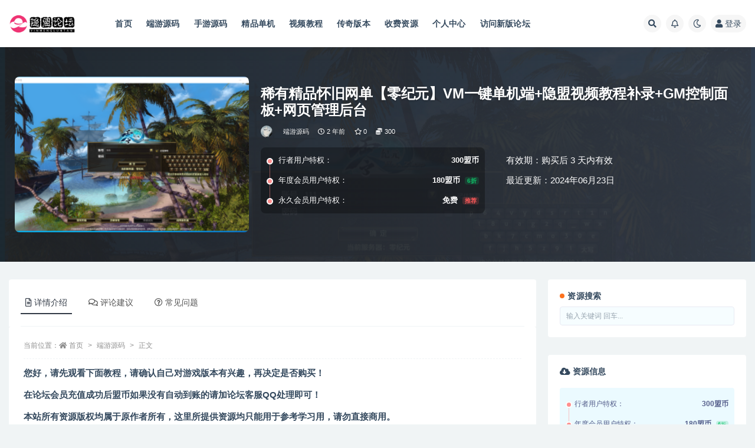

--- FILE ---
content_type: text/html; charset=UTF-8
request_url: http://www.19ur.com/4346/.html/
body_size: 16276
content:
<!doctype html>
<html lang="zh-Hans">
<head>
	<meta http-equiv="Content-Type" content="text/html; charset=UTF-8">
	<meta name="viewport" content="width=device-width, initial-scale=1, minimum-scale=1, maximum-scale=1">
	<link rel="profile" href="https://gmpg.org/xfn/11">
	<title>稀有精品怀旧网单【零纪元】VM一键单机端+隐盟视频教程补录+GM控制面板+网页管理后台_隐盟论坛</title>
<meta name='robots' content='max-image-preview:large' />
<meta name="keywords" content="gm,vm,一键,控制面板,视频教程,端游源码,">
<meta name="description" content="您好，请先观看下面教程，请确认自己对游戏版本有兴趣，再决定是否购买！ 在论坛会员充值成功后盟币如果没有自动到账的请加论坛客服QQ处理即可！ 本站所有资源版权均属于原作者所有，这里所提供资源均只能用于参考学习用，请勿直接商用。 若由于商用引起">
<meta property="og:title" content="稀有精品怀旧网单【零纪元】VM一键单机端+隐盟视频教程补录+GM控制面板+网页管理后台">
<meta property="og:description" content="您好，请先观看下面教程，请确认自己对游戏版本有兴趣，再决定是否购买！ 在论坛会员充值成功后盟币如果没有自动到账的请加论坛客服QQ处理即可！ 本站所有资源版权均属于原作者所有，这里所提供资源均只能用于参考学习用，请勿直接商用。 若由于商用引起">
<meta property="og:type" content="article">
<meta property="og:url" content="http://www.19ur.com/4346/.html/">
<meta property="og:site_name" content="隐盟论坛">
<meta property="og:image" content="http://www.19ur.com/wp-content/uploads/2022/06/0-12.png">
<link href="/wp-content/uploads/2022/02/1645359150-8b6133c8f7681c5.ico" rel="icon">
<style id='wp-img-auto-sizes-contain-inline-css'>
img:is([sizes=auto i],[sizes^="auto," i]){contain-intrinsic-size:3000px 1500px}
/*# sourceURL=wp-img-auto-sizes-contain-inline-css */
</style>
<style id='classic-theme-styles-inline-css'>
/*! This file is auto-generated */
.wp-block-button__link{color:#fff;background-color:#32373c;border-radius:9999px;box-shadow:none;text-decoration:none;padding:calc(.667em + 2px) calc(1.333em + 2px);font-size:1.125em}.wp-block-file__button{background:#32373c;color:#fff;text-decoration:none}
/*# sourceURL=/wp-includes/css/classic-themes.min.css */
</style>
<link rel='stylesheet' id='bootstrap-css' href='http://www.19ur.com/wp-content/themes/ripro-v2/assets/bootstrap/css/bootstrap.min.css?ver=4.6.0' media='all' />
<link rel='stylesheet' id='csf-fa5-css' href='https://cdn.bootcdn.net/ajax/libs/font-awesome/5.15.1/css/all.min.css?ver=5.14.0' media='all' />
<link rel='stylesheet' id='csf-fa5-v4-shims-css' href='https://cdn.bootcdn.net/ajax/libs/font-awesome/5.15.1/css/v4-shims.min.css?ver=5.14.0' media='all' />
<link rel='stylesheet' id='plugins-css' href='http://www.19ur.com/wp-content/themes/ripro-v2/assets/css/plugins.css?ver=1.0.0' media='all' />
<link rel='stylesheet' id='app-css' href='http://www.19ur.com/wp-content/themes/ripro-v2/assets/css/app.css?ver=3.9.0' media='all' />
<link rel='stylesheet' id='dark-css' href='http://www.19ur.com/wp-content/themes/ripro-v2/assets/css/dark.css?ver=3.9.0' media='all' />
<script src="http://www.19ur.com/wp-content/themes/ripro-v2/assets/js/jquery.min.js?ver=3.5.1" id="jquery-js"></script>
<link rel="canonical" href="http://www.19ur.com/4346/.html/" />
<link rel='shortlink' href='http://www.19ur.com/?p=4346' />
<style id='global-styles-inline-css'>
:root{--wp--preset--aspect-ratio--square: 1;--wp--preset--aspect-ratio--4-3: 4/3;--wp--preset--aspect-ratio--3-4: 3/4;--wp--preset--aspect-ratio--3-2: 3/2;--wp--preset--aspect-ratio--2-3: 2/3;--wp--preset--aspect-ratio--16-9: 16/9;--wp--preset--aspect-ratio--9-16: 9/16;--wp--preset--color--black: #000000;--wp--preset--color--cyan-bluish-gray: #abb8c3;--wp--preset--color--white: #ffffff;--wp--preset--color--pale-pink: #f78da7;--wp--preset--color--vivid-red: #cf2e2e;--wp--preset--color--luminous-vivid-orange: #ff6900;--wp--preset--color--luminous-vivid-amber: #fcb900;--wp--preset--color--light-green-cyan: #7bdcb5;--wp--preset--color--vivid-green-cyan: #00d084;--wp--preset--color--pale-cyan-blue: #8ed1fc;--wp--preset--color--vivid-cyan-blue: #0693e3;--wp--preset--color--vivid-purple: #9b51e0;--wp--preset--gradient--vivid-cyan-blue-to-vivid-purple: linear-gradient(135deg,rgb(6,147,227) 0%,rgb(155,81,224) 100%);--wp--preset--gradient--light-green-cyan-to-vivid-green-cyan: linear-gradient(135deg,rgb(122,220,180) 0%,rgb(0,208,130) 100%);--wp--preset--gradient--luminous-vivid-amber-to-luminous-vivid-orange: linear-gradient(135deg,rgb(252,185,0) 0%,rgb(255,105,0) 100%);--wp--preset--gradient--luminous-vivid-orange-to-vivid-red: linear-gradient(135deg,rgb(255,105,0) 0%,rgb(207,46,46) 100%);--wp--preset--gradient--very-light-gray-to-cyan-bluish-gray: linear-gradient(135deg,rgb(238,238,238) 0%,rgb(169,184,195) 100%);--wp--preset--gradient--cool-to-warm-spectrum: linear-gradient(135deg,rgb(74,234,220) 0%,rgb(151,120,209) 20%,rgb(207,42,186) 40%,rgb(238,44,130) 60%,rgb(251,105,98) 80%,rgb(254,248,76) 100%);--wp--preset--gradient--blush-light-purple: linear-gradient(135deg,rgb(255,206,236) 0%,rgb(152,150,240) 100%);--wp--preset--gradient--blush-bordeaux: linear-gradient(135deg,rgb(254,205,165) 0%,rgb(254,45,45) 50%,rgb(107,0,62) 100%);--wp--preset--gradient--luminous-dusk: linear-gradient(135deg,rgb(255,203,112) 0%,rgb(199,81,192) 50%,rgb(65,88,208) 100%);--wp--preset--gradient--pale-ocean: linear-gradient(135deg,rgb(255,245,203) 0%,rgb(182,227,212) 50%,rgb(51,167,181) 100%);--wp--preset--gradient--electric-grass: linear-gradient(135deg,rgb(202,248,128) 0%,rgb(113,206,126) 100%);--wp--preset--gradient--midnight: linear-gradient(135deg,rgb(2,3,129) 0%,rgb(40,116,252) 100%);--wp--preset--font-size--small: 13px;--wp--preset--font-size--medium: 20px;--wp--preset--font-size--large: 36px;--wp--preset--font-size--x-large: 42px;--wp--preset--spacing--20: 0.44rem;--wp--preset--spacing--30: 0.67rem;--wp--preset--spacing--40: 1rem;--wp--preset--spacing--50: 1.5rem;--wp--preset--spacing--60: 2.25rem;--wp--preset--spacing--70: 3.38rem;--wp--preset--spacing--80: 5.06rem;--wp--preset--shadow--natural: 6px 6px 9px rgba(0, 0, 0, 0.2);--wp--preset--shadow--deep: 12px 12px 50px rgba(0, 0, 0, 0.4);--wp--preset--shadow--sharp: 6px 6px 0px rgba(0, 0, 0, 0.2);--wp--preset--shadow--outlined: 6px 6px 0px -3px rgb(255, 255, 255), 6px 6px rgb(0, 0, 0);--wp--preset--shadow--crisp: 6px 6px 0px rgb(0, 0, 0);}:where(.is-layout-flex){gap: 0.5em;}:where(.is-layout-grid){gap: 0.5em;}body .is-layout-flex{display: flex;}.is-layout-flex{flex-wrap: wrap;align-items: center;}.is-layout-flex > :is(*, div){margin: 0;}body .is-layout-grid{display: grid;}.is-layout-grid > :is(*, div){margin: 0;}:where(.wp-block-columns.is-layout-flex){gap: 2em;}:where(.wp-block-columns.is-layout-grid){gap: 2em;}:where(.wp-block-post-template.is-layout-flex){gap: 1.25em;}:where(.wp-block-post-template.is-layout-grid){gap: 1.25em;}.has-black-color{color: var(--wp--preset--color--black) !important;}.has-cyan-bluish-gray-color{color: var(--wp--preset--color--cyan-bluish-gray) !important;}.has-white-color{color: var(--wp--preset--color--white) !important;}.has-pale-pink-color{color: var(--wp--preset--color--pale-pink) !important;}.has-vivid-red-color{color: var(--wp--preset--color--vivid-red) !important;}.has-luminous-vivid-orange-color{color: var(--wp--preset--color--luminous-vivid-orange) !important;}.has-luminous-vivid-amber-color{color: var(--wp--preset--color--luminous-vivid-amber) !important;}.has-light-green-cyan-color{color: var(--wp--preset--color--light-green-cyan) !important;}.has-vivid-green-cyan-color{color: var(--wp--preset--color--vivid-green-cyan) !important;}.has-pale-cyan-blue-color{color: var(--wp--preset--color--pale-cyan-blue) !important;}.has-vivid-cyan-blue-color{color: var(--wp--preset--color--vivid-cyan-blue) !important;}.has-vivid-purple-color{color: var(--wp--preset--color--vivid-purple) !important;}.has-black-background-color{background-color: var(--wp--preset--color--black) !important;}.has-cyan-bluish-gray-background-color{background-color: var(--wp--preset--color--cyan-bluish-gray) !important;}.has-white-background-color{background-color: var(--wp--preset--color--white) !important;}.has-pale-pink-background-color{background-color: var(--wp--preset--color--pale-pink) !important;}.has-vivid-red-background-color{background-color: var(--wp--preset--color--vivid-red) !important;}.has-luminous-vivid-orange-background-color{background-color: var(--wp--preset--color--luminous-vivid-orange) !important;}.has-luminous-vivid-amber-background-color{background-color: var(--wp--preset--color--luminous-vivid-amber) !important;}.has-light-green-cyan-background-color{background-color: var(--wp--preset--color--light-green-cyan) !important;}.has-vivid-green-cyan-background-color{background-color: var(--wp--preset--color--vivid-green-cyan) !important;}.has-pale-cyan-blue-background-color{background-color: var(--wp--preset--color--pale-cyan-blue) !important;}.has-vivid-cyan-blue-background-color{background-color: var(--wp--preset--color--vivid-cyan-blue) !important;}.has-vivid-purple-background-color{background-color: var(--wp--preset--color--vivid-purple) !important;}.has-black-border-color{border-color: var(--wp--preset--color--black) !important;}.has-cyan-bluish-gray-border-color{border-color: var(--wp--preset--color--cyan-bluish-gray) !important;}.has-white-border-color{border-color: var(--wp--preset--color--white) !important;}.has-pale-pink-border-color{border-color: var(--wp--preset--color--pale-pink) !important;}.has-vivid-red-border-color{border-color: var(--wp--preset--color--vivid-red) !important;}.has-luminous-vivid-orange-border-color{border-color: var(--wp--preset--color--luminous-vivid-orange) !important;}.has-luminous-vivid-amber-border-color{border-color: var(--wp--preset--color--luminous-vivid-amber) !important;}.has-light-green-cyan-border-color{border-color: var(--wp--preset--color--light-green-cyan) !important;}.has-vivid-green-cyan-border-color{border-color: var(--wp--preset--color--vivid-green-cyan) !important;}.has-pale-cyan-blue-border-color{border-color: var(--wp--preset--color--pale-cyan-blue) !important;}.has-vivid-cyan-blue-border-color{border-color: var(--wp--preset--color--vivid-cyan-blue) !important;}.has-vivid-purple-border-color{border-color: var(--wp--preset--color--vivid-purple) !important;}.has-vivid-cyan-blue-to-vivid-purple-gradient-background{background: var(--wp--preset--gradient--vivid-cyan-blue-to-vivid-purple) !important;}.has-light-green-cyan-to-vivid-green-cyan-gradient-background{background: var(--wp--preset--gradient--light-green-cyan-to-vivid-green-cyan) !important;}.has-luminous-vivid-amber-to-luminous-vivid-orange-gradient-background{background: var(--wp--preset--gradient--luminous-vivid-amber-to-luminous-vivid-orange) !important;}.has-luminous-vivid-orange-to-vivid-red-gradient-background{background: var(--wp--preset--gradient--luminous-vivid-orange-to-vivid-red) !important;}.has-very-light-gray-to-cyan-bluish-gray-gradient-background{background: var(--wp--preset--gradient--very-light-gray-to-cyan-bluish-gray) !important;}.has-cool-to-warm-spectrum-gradient-background{background: var(--wp--preset--gradient--cool-to-warm-spectrum) !important;}.has-blush-light-purple-gradient-background{background: var(--wp--preset--gradient--blush-light-purple) !important;}.has-blush-bordeaux-gradient-background{background: var(--wp--preset--gradient--blush-bordeaux) !important;}.has-luminous-dusk-gradient-background{background: var(--wp--preset--gradient--luminous-dusk) !important;}.has-pale-ocean-gradient-background{background: var(--wp--preset--gradient--pale-ocean) !important;}.has-electric-grass-gradient-background{background: var(--wp--preset--gradient--electric-grass) !important;}.has-midnight-gradient-background{background: var(--wp--preset--gradient--midnight) !important;}.has-small-font-size{font-size: var(--wp--preset--font-size--small) !important;}.has-medium-font-size{font-size: var(--wp--preset--font-size--medium) !important;}.has-large-font-size{font-size: var(--wp--preset--font-size--large) !important;}.has-x-large-font-size{font-size: var(--wp--preset--font-size--x-large) !important;}
/*# sourceURL=global-styles-inline-css */
</style>
</head>
<body class="wp-singular post-template-default single single-post postid-4346 single-format-standard wp-theme-ripro-v2 wide-screen navbar-sticky with-hero hero-wide hero-shop pagination-numeric no-off-canvas sidebar-right">
<div id="app" class="site">
	
<header class="site-header">
    <div class="container">
	    <div class="navbar">
			  <div class="logo-wrapper">
          <a href="http://www.19ur.com/">
        <img class="logo regular" src="http://www.19ur.com/wp-content/uploads/2022/05/1624942011-438d35d40d65a69.png" alt="隐盟论坛">
      </a>
    
  </div> 			
			<div class="sep"></div>
			
			<nav class="main-menu d-none d-lg-block">
			<ul id="menu-menu-1" class="nav-list u-plain-list"><li class="menu-item menu-item-type-custom menu-item-object-custom menu-item-home"><a href="http://www.19ur.com/">首页</a></li>
<li class="menu-item menu-item-type-taxonomy menu-item-object-category current-post-ancestor current-menu-parent current-post-parent"><a href="http://www.19ur.com/wangzhan/">端游源码</a></li>
<li class="menu-item menu-item-type-taxonomy menu-item-object-category"><a href="http://www.19ur.com/redian/">手游源码</a></li>
<li class="menu-item menu-item-type-taxonomy menu-item-object-category"><a href="http://www.19ur.com/xiaocxym/">精品单机</a></li>
<li class="menu-item menu-item-type-taxonomy menu-item-object-category"><a href="http://www.19ur.com/xiaocxjc/">视频教程</a></li>
<li class="menu-item menu-item-type-taxonomy menu-item-object-category"><a href="http://www.19ur.com/xiaoni/">传奇版本</a></li>
<li class="menu-item menu-item-type-taxonomy menu-item-object-category"><a href="http://www.19ur.com/shiyongju/">收费资源</a></li>
<li class="menu-item menu-item-type-post_type menu-item-object-page"><a href="http://www.19ur.com/user/">个人中心</a></li>
<li class="menu-item menu-item-type-custom menu-item-object-custom"><a href="http://ymlt.vip/">访问新版论坛</a></li>
</ul>			</nav>
			
			<div class="actions">
				
								<span class="btn btn-sm search-open navbar-button ml-2" rel="nofollow noopener noreferrer" data-action="omnisearch-open" data-target="#omnisearch" title="搜索"><i class="fas fa-search"></i></span>
				
								<span class="btn btn-sm toggle-notify navbar-button ml-2" rel="nofollow noopener noreferrer" title="公告"><i class="fa fa-bell-o"></i></span>
				
						        <span class="btn btn-sm toggle-dark navbar-button ml-2" rel="nofollow noopener noreferrer" title="夜间模式"><i class="fa fa-moon-o"></i></span>
                                
				<!-- user navbar dropdown  -->
		        				<a class="login-btn navbar-button ml-2" rel="nofollow noopener noreferrer" href="#"><i class="fa fa-user mr-1"></i>登录</a>
								<!-- user navbar dropdown -->

                
		        <div class="burger"></div>

		        
		    </div>
		    
	    </div>
    </div>
</header>

<div class="header-gap"></div>


<div class="hero lazyload visible" data-bg="http://www.19ur.com/wp-content/uploads/2022/06/0-12.png">



<div class="hero-shop-warp">
    <div class="container-lg">
        <div class="row">
            <div class="col-lg-4 img-box">
                <img class="lazyload" data-src="http://www.19ur.com/wp-content/uploads/2022/06/0-12-300x200.png" src="[data-uri]" alt="稀有精品怀旧网单【零纪元】VM一键单机端+隐盟视频教程补录+GM控制面板+网页管理后台" />
                <noscript><img src="http://www.19ur.com/wp-content/uploads/2022/06/0-12-300x200.png" alt="稀有精品怀旧网单【零纪元】VM一键单机端+隐盟视频教程补录+GM控制面板+网页管理后台" /></noscript>
            </div>
            <div class="col-lg-8 info-box">
                <header class="entry-header">
<h1 class="entry-title">稀有精品怀旧网单【零纪元】VM一键单机端+隐盟视频教程补录+GM控制面板+网页管理后台</h1>          <div class="entry-meta">
            
                          <span class="meta-author">
                <a href="http://www.19ur.com/author/盟主/" title="盟主"><img alt='' data-src='//www.19ur.com/wp-content/uploads/1234/01/avatar-1.png' class='lazyload avatar avatar-96 photo' height='96' width='96' />                </a>
              </span>
                          <span class="meta-category">
                <a href="http://www.19ur.com/wangzhan/" rel="category">端游源码</a>
              </span>
                          <span class="meta-date">
                  <time datetime="2024-06-23T15:59:19+08:00">
                    <i class="fa fa-clock-o"></i>
                    2 年前                  </time>
              </span>
                            <span class="meta-favnum"><i class="far fa-star"></i> 0</span>
            <span class="meta-shhop-icon"><i class="fas fa-coins"></i> 300</span>                <span class="meta-edit"></span>
            

          </div>
        </header>

                <div class="row">
                    <div class="col-lg-6 col-12">
                        <ul class="pricing-options"><li><span>行者用户特权：</span><b>300盟币</b></li><li><span>年度会员用户特权：</span><b>180盟币<small class="badge badge-success-lighten ml-2">6折</small></b></li><li><span>永久会员用户特权：</span><b>免费<small class="badge badge-danger-lighten ml-2">推荐</small></b></li></ul>                    </div>
                    <div class="col-lg-6 col-12">
                        <ul class="down-info"><li><p class="data-label">有效期：购买后 3 天内有效</p></li><li><p class="data-label">最近更新：2024年06月23日</p></li></ul>                    </div>
    
                </div>
                
                
            </div>
        </div>
    </div>
</div>
</div>	<main id="main" role="main" class="site-content">
<div class="container">
	<div class="row">
		<div class="content-column col-lg-9">
			<div class="content-area">
				


<div class="single-download-nav">
  <ul class="nav nav-pills" id="pills-tab" role="tablist">

    <li class="nav-item" role="presentation">
      <a class="nav-link active" id="pills-details-tab" data-toggle="pill" href="#pills-details" role="tab" aria-controls="pills-details" aria-selected="true"><i class="far fa-file-alt mr-1"></i>详情介绍</a>
    </li>

        <li class="nav-item" role="presentation">
      <a class="nav-link" id="pills-comments-tab" data-toggle="pill" href="#pills-comments" role="tab" aria-controls="pills-comments" aria-selected="false"><i class="fa fa-comments-o mr-1"></i>评论建议</a>
    </li>
    
        <li class="nav-item" role="presentation">
      <a class="nav-link" id="pills-faq-tab" data-toggle="pill" href="#pills-faq" role="tab" aria-controls="pills-faq" aria-selected="false"><i class="far fa-question-circle mr-1"></i>常见问题</a>
    </li>
        
  </ul>
</div>

<div class="tab-content" id="pills-tabContent">

  <div class="tab-pane fade show active" id="pills-details" role="tabpanel" aria-labelledby="pills-details-tab">
    <article id="post-4346" class="article-content post-4346 post type-post status-publish format-standard has-post-thumbnail hentry category-wangzhan tag-gm tag-vm tag-244 tag-1258 tag-630">
      <div class="container">
                <div class="article-crumb"><ol class="breadcrumb">当前位置：<li class="home"><i class="fa fa-home"></i> <a href="http://www.19ur.com">首页</a></li><li><a href="http://www.19ur.com/wangzhan/">端游源码</a></li><li class="active">正文</li></ol></div>
        
        
        <div class="pt-0 d-none d-block d-xl-none d-lg-none"><aside id="header-widget-shop-down" class="widget-area"><p></p></aside></div>      
        <div class="entry-wrapper">
                    <div class="entry-content u-text-format u-clearfix">
            <p><strong>您好，请先观看下面教程，请确认自己对游戏版本有兴趣，再决定是否购买！</strong></p>
<p><strong>在论坛会员充值成功后盟币如果没有自动到账的请加论坛客服QQ处理即可！</strong></p>
<p><strong>本站所有资源版权均属于原作者所有，这里所提供资源均只能用于参考学习用，请勿直接商用。</strong></p>
<p><strong>若由于商用引起版权纠纷，一切责任均由使用者承担。更多说明请参考 VIP介绍。</strong></p>
<p><span style="color: #ff0000;">B站视频教程地址：<a href="https://www.bilibili.com/video/BV1Rg41197Do/" target="_blank" rel="noopener">https://www.bilibili.com/video/BV1Rg41197Do/</a></span></p>
<p><span style="color: #ff0000;">西瓜视频教程地址：<a href="https://www.ixigua.com/7106549392781345287?utm_source=xiguastudio" target="_blank" rel="noopener">https://www.ixigua.com/7106549392781345287?utm_source=xiguastudio</a></span></p>
<p><img fetchpriority="high" decoding="async" class="alignnone size-full wp-image-4347" src="http://ymlt.vip/wp-content/uploads/2022/06/0-12.png" alt="" width="1296" height="759" srcset="http://www.19ur.com/wp-content/uploads/2022/06/0-12.png 1296w, http://www.19ur.com/wp-content/uploads/2022/06/0-12-768x450.png 768w" sizes="(max-width: 1296px) 100vw, 1296px" /> <img decoding="async" class="alignnone size-medium wp-image-4348" src="http://ymlt.vip/wp-content/uploads/2022/06/1-21.png" alt="" width="1296" height="759" srcset="http://www.19ur.com/wp-content/uploads/2022/06/1-21.png 1296w, http://www.19ur.com/wp-content/uploads/2022/06/1-21-768x450.png 768w" sizes="(max-width: 1296px) 100vw, 1296px" /> <img decoding="async" class="alignnone size-medium wp-image-4349" src="http://ymlt.vip/wp-content/uploads/2022/06/2-20.png" alt="" width="1296" height="759" srcset="http://www.19ur.com/wp-content/uploads/2022/06/2-20.png 1296w, http://www.19ur.com/wp-content/uploads/2022/06/2-20-768x450.png 768w" sizes="(max-width: 1296px) 100vw, 1296px" /> <img loading="lazy" decoding="async" class="alignnone size-medium wp-image-4350" src="http://ymlt.vip/wp-content/uploads/2022/06/3-21.png" alt="" width="1296" height="759" srcset="http://www.19ur.com/wp-content/uploads/2022/06/3-21.png 1296w, http://www.19ur.com/wp-content/uploads/2022/06/3-21-768x450.png 768w" sizes="auto, (max-width: 1296px) 100vw, 1296px" /> <img loading="lazy" decoding="async" class="alignnone size-medium wp-image-4351" src="http://ymlt.vip/wp-content/uploads/2022/06/4-19.png" alt="" width="1296" height="759" srcset="http://www.19ur.com/wp-content/uploads/2022/06/4-19.png 1296w, http://www.19ur.com/wp-content/uploads/2022/06/4-19-768x450.png 768w" sizes="auto, (max-width: 1296px) 100vw, 1296px" /> <img loading="lazy" decoding="async" class="alignnone size-medium wp-image-4352" src="http://ymlt.vip/wp-content/uploads/2022/06/5-17.png" alt="" width="1296" height="759" srcset="http://www.19ur.com/wp-content/uploads/2022/06/5-17.png 1296w, http://www.19ur.com/wp-content/uploads/2022/06/5-17-768x450.png 768w" sizes="auto, (max-width: 1296px) 100vw, 1296px" /> <img loading="lazy" decoding="async" class="alignnone size-medium wp-image-4353" src="http://ymlt.vip/wp-content/uploads/2022/06/6-15.png" alt="" width="1296" height="759" srcset="http://www.19ur.com/wp-content/uploads/2022/06/6-15.png 1296w, http://www.19ur.com/wp-content/uploads/2022/06/6-15-768x450.png 768w" sizes="auto, (max-width: 1296px) 100vw, 1296px" /> <img loading="lazy" decoding="async" class="alignnone size-medium wp-image-4354" src="http://ymlt.vip/wp-content/uploads/2022/06/7-14.png" alt="" width="1296" height="759" srcset="http://www.19ur.com/wp-content/uploads/2022/06/7-14.png 1296w, http://www.19ur.com/wp-content/uploads/2022/06/7-14-768x450.png 768w" sizes="auto, (max-width: 1296px) 100vw, 1296px" /> <img loading="lazy" decoding="async" class="alignnone size-medium wp-image-4355" src="http://ymlt.vip/wp-content/uploads/2022/06/8-13.png" alt="" width="1296" height="759" srcset="http://www.19ur.com/wp-content/uploads/2022/06/8-13.png 1296w, http://www.19ur.com/wp-content/uploads/2022/06/8-13-768x450.png 768w" sizes="auto, (max-width: 1296px) 100vw, 1296px" /> <img loading="lazy" decoding="async" class="alignnone size-medium wp-image-4356" src="http://ymlt.vip/wp-content/uploads/2022/06/9-12.png" alt="" width="1296" height="759" srcset="http://www.19ur.com/wp-content/uploads/2022/06/9-12.png 1296w, http://www.19ur.com/wp-content/uploads/2022/06/9-12-768x450.png 768w" sizes="auto, (max-width: 1296px) 100vw, 1296px" /></p>
<div class="post-note alert alert-warning mt-2" role="alert"><small><strong>声明：</strong>本站所有文章，如无特殊说明或标注，均为本站原创发布。任何个人或组织，在未征得本站同意时，禁止复制、盗用、采集、发布本站内容到任何网站、书籍等各类媒体平台。如若本站内容侵犯了原著者的合法权益，可联系我们进行处理。</small></div><div class="entry-tags"><a href="http://www.19ur.com/tag/gm/" class="btn btn-sm btn-light mr-2" rel="tag">gm</a><a href="http://www.19ur.com/tag/vm/" class="btn btn-sm btn-light mr-2" rel="tag">vm</a><a href="http://www.19ur.com/tag/%e4%b8%80%e9%94%ae/" class="btn btn-sm btn-light mr-2" rel="tag">一键</a><a href="http://www.19ur.com/tag/%e6%8e%a7%e5%88%b6%e9%9d%a2%e6%9d%bf/" class="btn btn-sm btn-light mr-2" rel="tag">控制面板</a><a href="http://www.19ur.com/tag/%e8%a7%86%e9%a2%91%e6%95%99%e7%a8%8b/" class="btn btn-sm btn-light mr-2" rel="tag">视频教程</a></div>
<div class="entry-share">
	<div class="row">
		<div class="col d-none d-lg-block">
            
                            <a class="share-author" href="http://www.19ur.com/author/盟主/">
                    <img alt='' data-src='//www.19ur.com/wp-content/uploads/1234/01/avatar-1.png' class='lazyload avatar avatar-50 photo' height='50' width='50' />盟主<span class="badge badge-danger-lighten" ">永久会员</span>                </a>
            			
		</div>
		<div class="col-auto mb-3 mb-lg-0">

            <button class="btn btn-sm btn-white" data-toggle="tooltip" data-html="true" data-placement="top" title="&lt;span class=&quot;reward-qrcode&quot;&gt;&lt;span&gt; &lt;img src=&quot;http://ymlt.vip/wp-content/themes/ripro-v2/assets/img/qr.png&quot;&gt; 支付宝扫一扫 &lt;/span&gt;&lt;span&gt; &lt;img src=&quot;http://ymlt.vip/wp-content/themes/ripro-v2/assets/img/qr.png&quot;&gt; 微信扫一扫 &lt;/span&gt;&lt;/span&gt;"><i class="fa fa-qrcode"></i> 打赏</button>
			<button class="go-star-btn btn btn-sm btn-white" data-id="4346"><i class="far fa-star"></i> 收藏</button>            
			                <button class="share-poster btn btn-sm btn-white" data-id="4346" title="文章封面图"><i class="fa fa-share-alt"></i> 海报</button>
                        
            <button class="go-copy btn btn-sm btn-white" data-toggle="tooltip" data-placement="top" title="点击复制链接" data-clipboard-text="http://www.19ur.com/4346/.html/"><i class="fas fa-link"></i> 链接</button>
		</div>
	</div>
</div>
          </div>
                  </div>
      </div>
    </article>
  </div>

    <div class="tab-pane fade" id="pills-comments" role="tabpanel" aria-labelledby="pills-comments-tab">
    
<div id="comments" class="entry-comments">
    	<div id="respond" class="comment-respond">
		<h3 id="reply-title" class="comment-reply-title">发表回复 <small><a rel="nofollow" id="cancel-comment-reply-link" href="/4346/.html/#respond" style="display:none;">取消回复</a></small></h3><div class="comment-form"><div class="comment-must-login">您需要登录后才可以发表评论...</div><div class="form-submit"><div class="form-submit-text float-left"><a class="login-btn" href="javascript:;">登录...</a> 后才能评论</div> <input name="submit" type="submit" id="must-submit" class="submit disabled" value="发表" disabled></div></div>	</div><!-- #respond -->
		</div>
  </div>
  
    <div class="tab-pane fade" id="pills-faq" role="tabpanel" aria-labelledby="pills-faq-tab">

    <div class="accordion" id="accordionhelp">
          <div class="card">
        <div class="card-header" id="heading-0">
          <h2 class="mb-0">
            <button class="btn btn-sm btn-block text-left collapsed" type="button" data-toggle="collapse" data-target="#collapse-0" aria-expanded="false" aria-controls="collapse-0">
              免费下载或者VIP会员资源能否直接商用？<span class="fa fa-plus"></span><span class="fa fa-minus"></span>
            </button>

          </h2>
        </div>
        <div id="collapse-0" class="collapse" aria-labelledby="heading-0" data-parent="#accordionhelp">
          <div class="card-body bg-primary text-white">
            本站所有资源版权均属于原作者所有，这里所提供资源均只能用于参考学习用，请勿直接商用。若由于商用引起版权纠纷，一切责任均由使用者承担。更多说明请参考 VIP介绍。          </div>
        </div>
      </div>
          <div class="card">
        <div class="card-header" id="heading-1">
          <h2 class="mb-0">
            <button class="btn btn-sm btn-block text-left collapsed" type="button" data-toggle="collapse" data-target="#collapse-1" aria-expanded="false" aria-controls="collapse-1">
              提示下载完但解压或打开不了？<span class="fa fa-plus"></span><span class="fa fa-minus"></span>
            </button>

          </h2>
        </div>
        <div id="collapse-1" class="collapse" aria-labelledby="heading-1" data-parent="#accordionhelp">
          <div class="card-body bg-primary text-white">
            最常见的情况是下载不完整: 可对比下载完压缩包的与网盘上的容量，若小于网盘提示的容量则是这个原因。这是浏览器下载的bug，建议用百度网盘软件或迅雷下载。 若排除这种情况，可在对应资源底部留言，或联络我们。          </div>
        </div>
      </div>
          <div class="card">
        <div class="card-header" id="heading-2">
          <h2 class="mb-0">
            <button class="btn btn-sm btn-block text-left collapsed" type="button" data-toggle="collapse" data-target="#collapse-2" aria-expanded="false" aria-controls="collapse-2">
              找不到素材资源介绍文章里的示例图片？<span class="fa fa-plus"></span><span class="fa fa-minus"></span>
            </button>

          </h2>
        </div>
        <div id="collapse-2" class="collapse" aria-labelledby="heading-2" data-parent="#accordionhelp">
          <div class="card-body bg-primary text-white">
            对于会员专享、整站源码、程序插件、网站模板、网页模版等类型的素材，文章内用于介绍的图片通常并不包含在对应可供下载素材包内。这些相关商业图片需另外购买，且本站不负责(也没有办法)找到出处。 同样地一些字体文件也是这种情况，但部分素材会在素材包内有一份字体下载链接清单。          </div>
        </div>
      </div>
          <div class="card">
        <div class="card-header" id="heading-3">
          <h2 class="mb-0">
            <button class="btn btn-sm btn-block text-left collapsed" type="button" data-toggle="collapse" data-target="#collapse-3" aria-expanded="false" aria-controls="collapse-3">
              付款后无法显示下载地址或者无法查看内容？<span class="fa fa-plus"></span><span class="fa fa-minus"></span>
            </button>

          </h2>
        </div>
        <div id="collapse-3" class="collapse" aria-labelledby="heading-3" data-parent="#accordionhelp">
          <div class="card-body bg-primary text-white">
            如果您已经成功付款但是网站没有弹出成功提示，请联系站长提供付款信息为您处理          </div>
        </div>
      </div>
          <div class="card">
        <div class="card-header" id="heading-4">
          <h2 class="mb-0">
            <button class="btn btn-sm btn-block text-left collapsed" type="button" data-toggle="collapse" data-target="#collapse-4" aria-expanded="false" aria-controls="collapse-4">
              购买该资源后，可以退款吗？<span class="fa fa-plus"></span><span class="fa fa-minus"></span>
            </button>

          </h2>
        </div>
        <div id="collapse-4" class="collapse" aria-labelledby="heading-4" data-parent="#accordionhelp">
          <div class="card-body bg-primary text-white">
            源码素材属于虚拟商品，具有可复制性，可传播性，一旦授予，不接受任何形式的退款、换货要求。请您在购买获取之前确认好 是您所需要的资源          </div>
        </div>
      </div>
        </div>
  </div>
  

</div>


<div class="entry-navigation">
	<div class="row">
            	<div class="col-lg-6 col-12">
            <a class="entry-page-prev" href="http://www.19ur.com/16754/.html/" title="【缥缈西游六阶仙器紫色飞升完整版】VM一键单机版+linux手工外网端+隐盟视频教程+运营后台+定制后台+双端">
                <div class="entry-page-icon"><i class="fas fa-arrow-left"></i></div>
                <div class="entry-page-info">
                    <span class="d-block rnav">上一篇</span>
                    <span class="d-block title">【缥缈西游六阶仙器紫色飞升完整版】VM一键单机版+linux手工外网端+隐盟视频教程+运营后台+定制后台+双端</span>
                </div>
            </a> 
        </div>
                    	<div class="col-lg-6 col-12">
            <a class="entry-page-next" href="http://www.19ur.com/16773/.html/" title="3DMMORPG端游【刀剑2仿官版】最新整理Linux手工外网端+PC客户端+配套登录器+网页商城+GM后台+全物品装备ID+外网视频教程">
                <div class="entry-page-info">
                    <span class="d-block rnav">下一篇</span>
                    <span class="d-block title">3DMMORPG端游【刀剑2仿官版】最新整理Linux手工外网端+PC客户端+配套登录器+网页商城+GM后台+全物品装备ID+外网视频教程</span>
                </div>
                <div class="entry-page-icon"><i class="fas fa-arrow-right"></i></div>
            </a>
        </div>
            </div>
</div>    <div class="related-posts">
        <h3 class="u-border-title">相关文章</h3>
        <div class="row">
                      <div class="col-lg-6 col-12">
              <article id="post-25824" class="post post-list post-25824 type-post status-publish format-standard has-post-thumbnail hentry category-redian tag-gm tag-1621 tag-1620">
                  <div class="entry-media"><div class="placeholder" style="padding-bottom: 66.666666666667%"><a href="http://www.19ur.com/25824/.html/" title="MT3换皮MH【幻之星辰释厄转尊享挂机版】最新整理单机一键即玩镜像端+Linux手工服务端+双端+GM后台+隐盟视频教程+全套源码" rel="nofollow noopener noreferrer"><img class="lazyload" data-src="http://www.19ur.com/wp-content/uploads/2026/01/0-2-300x200.jpg" src="http://www.19ur.com/wp-content/themes/ripro-v2/assets/img/thumb-ing.gif" alt="MT3换皮MH【幻之星辰释厄转尊享挂机版】最新整理单机一键即玩镜像端+Linux手工服务端+双端+GM后台+隐盟视频教程+全套源码" /></a></div></div>                  <div class="entry-wrapper">
                    <header class="entry-header"><h2 class="entry-title"><a href="http://www.19ur.com/25824/.html/" title="MT3换皮MH【幻之星辰释厄转尊享挂机版】最新整理单机一键即玩镜像端+Linux手工服务端+双端+GM后台+隐盟视频教程+全套源码" rel="bookmark">MT3换皮MH【幻之星辰释厄转尊享挂机版】最新整理单机一键即玩镜像端+Linux手工服务端+双端+GM后台+隐盟视频教程+全套源码</a></h2></header>
                                        <div class="entry-footer">          <div class="entry-meta">
            
                          <span class="meta-category">
                <a href="http://www.19ur.com/redian/" rel="category">手游源码</a>
              </span>
                          <span class="meta-date">
                  <time datetime="2026-01-21T15:09:04+08:00">
                    <i class="fa fa-clock-o"></i>
                    2 小时前                  </time>
              </span>
                            <span class="meta-views"><i class="fa fa-eye"></i> 2</span>
            <span class="meta-shhop-icon"><i class="fas fa-coins"></i> 300</span>

          </div>
        </div>
                                    </div>
            </article>
          </div>
                      <div class="col-lg-6 col-12">
              <article id="post-25806" class="post post-list post-25806 type-post status-publish format-standard has-post-thumbnail hentry category-redian tag-gm tag-1621 tag-1620">
                  <div class="entry-media"><div class="placeholder" style="padding-bottom: 66.666666666667%"><a href="http://www.19ur.com/25806/.html/" title="稀有二次元动漫卡通卡牌回合手游【新光西王母3333级七天赋内购版】最新整理单机一键即玩镜像端+Linux手工服务端+多功能GM授权后台-安卓端" rel="nofollow noopener noreferrer"><img class="lazyload" data-src="http://www.19ur.com/wp-content/uploads/2026/01/0-1-300x200.jpg" src="http://www.19ur.com/wp-content/themes/ripro-v2/assets/img/thumb-ing.gif" alt="稀有二次元动漫卡通卡牌回合手游【新光西王母3333级七天赋内购版】最新整理单机一键即玩镜像端+Linux手工服务端+多功能GM授权后台-安卓端" /></a></div></div>                  <div class="entry-wrapper">
                    <header class="entry-header"><h2 class="entry-title"><a href="http://www.19ur.com/25806/.html/" title="稀有二次元动漫卡通卡牌回合手游【新光西王母3333级七天赋内购版】最新整理单机一键即玩镜像端+Linux手工服务端+多功能GM授权后台-安卓端" rel="bookmark">稀有二次元动漫卡通卡牌回合手游【新光西王母3333级七天赋内购版】最新整理单机一键即玩镜像端+Linux手工服务端+多功能GM授权后台-安卓端</a></h2></header>
                                        <div class="entry-footer">          <div class="entry-meta">
            
                          <span class="meta-category">
                <a href="http://www.19ur.com/redian/" rel="category">手游源码</a>
              </span>
                          <span class="meta-date">
                  <time datetime="2026-01-21T14:47:05+08:00">
                    <i class="fa fa-clock-o"></i>
                    2 小时前                  </time>
              </span>
                            <span class="meta-views"><i class="fa fa-eye"></i> 10</span>
            <span class="meta-shhop-icon"><i class="fas fa-coins"></i> 300</span>

          </div>
        </div>
                                    </div>
            </article>
          </div>
                      <div class="col-lg-6 col-12">
              <article id="post-25775" class="post post-list post-25775 type-post status-publish format-standard has-post-thumbnail hentry category-wangzhan tag-gm tag-1019 tag-1908">
                  <div class="entry-media"><div class="placeholder" style="padding-bottom: 66.666666666667%"><a href="http://www.19ur.com/25775/.html/" title="某蝶DNF100级单机版鎏金第5版女鬼剑女圣职刺客死灵三觉主线任务+隐盟视频教程+GM工具" rel="nofollow noopener noreferrer"><img class="lazyload" data-src="http://www.19ur.com/wp-content/uploads/2026/01/0.1-300x200.jpg" src="http://www.19ur.com/wp-content/themes/ripro-v2/assets/img/thumb-ing.gif" alt="某蝶DNF100级单机版鎏金第5版女鬼剑女圣职刺客死灵三觉主线任务+隐盟视频教程+GM工具" /></a></div></div>                  <div class="entry-wrapper">
                    <header class="entry-header"><h2 class="entry-title"><a href="http://www.19ur.com/25775/.html/" title="某蝶DNF100级单机版鎏金第5版女鬼剑女圣职刺客死灵三觉主线任务+隐盟视频教程+GM工具" rel="bookmark">某蝶DNF100级单机版鎏金第5版女鬼剑女圣职刺客死灵三觉主线任务+隐盟视频教程+GM工具</a></h2></header>
                                        <div class="entry-footer">          <div class="entry-meta">
            
                          <span class="meta-category">
                <a href="http://www.19ur.com/wangzhan/" rel="category">端游源码</a>
              </span>
                          <span class="meta-date">
                  <time datetime="2026-01-20T14:53:30+08:00">
                    <i class="fa fa-clock-o"></i>
                    1 天前                  </time>
              </span>
                            <span class="meta-views"><i class="fa fa-eye"></i> 62</span>
            <span class="meta-shhop-icon"><i class="fas fa-coins"></i> 300</span>

          </div>
        </div>
                                    </div>
            </article>
          </div>
                      <div class="col-lg-6 col-12">
              <article id="post-25762" class="post post-list post-25762 type-post status-publish format-standard has-post-thumbnail hentry category-wangzhan tag-gm tag-981 tag-1620">
                  <div class="entry-media"><div class="placeholder" style="padding-bottom: 66.666666666667%"><a href="http://www.19ur.com/25762/.html/" title="最新整理忆当年天龙八部085复古纯净版无属性石头内外功港版天龙完美修复版配套辅助内挂+隐盟视频教程+GM配套工具" rel="nofollow noopener noreferrer"><img class="lazyload" data-src="http://www.19ur.com/wp-content/uploads/2026/01/QQ截图20260119161021-300x200.jpg" src="http://www.19ur.com/wp-content/themes/ripro-v2/assets/img/thumb-ing.gif" alt="最新整理忆当年天龙八部085复古纯净版无属性石头内外功港版天龙完美修复版配套辅助内挂+隐盟视频教程+GM配套工具" /></a></div></div>                  <div class="entry-wrapper">
                    <header class="entry-header"><h2 class="entry-title"><a href="http://www.19ur.com/25762/.html/" title="最新整理忆当年天龙八部085复古纯净版无属性石头内外功港版天龙完美修复版配套辅助内挂+隐盟视频教程+GM配套工具" rel="bookmark">最新整理忆当年天龙八部085复古纯净版无属性石头内外功港版天龙完美修复版配套辅助内挂+隐盟视频教程+GM配套工具</a></h2></header>
                                        <div class="entry-footer">          <div class="entry-meta">
            
                          <span class="meta-category">
                <a href="http://www.19ur.com/wangzhan/" rel="category">端游源码</a>
              </span>
                          <span class="meta-date">
                  <time datetime="2026-01-19T17:38:38+08:00">
                    <i class="fa fa-clock-o"></i>
                    2 天前                  </time>
              </span>
                            <span class="meta-views"><i class="fa fa-eye"></i> 62</span>
            <span class="meta-shhop-icon"><i class="fas fa-coins"></i> 300</span>

          </div>
        </div>
                                    </div>
            </article>
          </div>
                  </div>
    </div>

			</div>
		</div>
					<div class="sidebar-column col-lg-3">
				<aside id="secondary" class="widget-area">
	<div id="search-3" class="widget widget_search"><h5 class="widget-title">资源搜索</h5>
<form method="get" class="search-form" action="http://www.19ur.com/">
	<input type="text" class="form-control" placeholder="输入关键词 回车..." autocomplete="off" value="" name="s" required="required">
</form></div><div id="ripro_v2_shop_down-5" class="widget ripro-v2-widget-shop-down"><div class="price"><h3><i class="fas fa-cloud-download-alt mr-1"></i>资源信息</h3></div><ul class="pricing-options"><li><span>行者用户特权：</span><b>300盟币</b></li><li><span>年度会员用户特权：</span><b>180盟币<small class="badge badge-success-lighten ml-2">6折</small></b></li><li><span>永久会员用户特权：</span><b>免费<small class="badge badge-danger-lighten ml-2">推荐</small></b></li></ul><button type="button" class="btn btn-block btn-primary mb-3 login-btn">登录后下载</button><div class="down-info"><h5>其他信息</h5><ul class="infos"><li><p class="data-label">有效期</p><p class="info">购买后 3 天内有效</p></li><li><p class="data-label">累计销量</p><p class="info">26</p></li><li><p class="data-label">累计下载</p><p class="info">87</p></li><li><p class="data-label">最近更新</p><p class="info">2024年06月23日</p></li></ul></div><div class="down-help mt-2 small text-muted">下载遇到问题？可联系客服或留言反馈</div></div><div id="ripro_v2_widget_pay_top-3" class="widget ripro_v2-widget-paytop"><h5 class="widget-title">销量排行榜</h5><ul class="user-top small"><li><span class="badge badge-danger text-white">1</span> <a href=http://www.19ur.com/4346/.html/>稀有精品怀旧网单【零纪元】VM一键单机端+隐盟视频教程补录+GM控制面板+网页管理后台</a></li><li><span class="badge badge-danger text-white">2</span> <a href=http://www.19ur.com/2283/.html/>VM虚拟机的安装教程</a></li><li><span class="badge badge-danger text-white">3</span> <a href=http://www.19ur.com/3411/.html/>珍藏精品端逍遥魔兽335一键单机版+视频教程+魔兽资料全部文档</a></li><li><span class="badge badge-danger text-white">4</span> <a href=http://www.19ur.com/2462/.html/>【怀旧岛079MAX3】2022虎年贺岁版免费送给大家玩</a></li></ul></div><div id="tag_cloud-2" class="widget widget_tag_cloud"><h5 class="widget-title">标签</h5><div class="tagcloud"><a href="http://www.19ur.com/tag/d/" class="tag-cloud-link tag-link-997 tag-link-position-1" style="font-size: 8.9238578680203pt;" aria-label="d (11 项)">d<span class="tag-link-count"> (11)</span></a>
<a href="http://www.19ur.com/tag/dnf/" class="tag-cloud-link tag-link-903 tag-link-position-2" style="font-size: 9.6345177664975pt;" aria-label="dnf (14 项)">dnf<span class="tag-link-count"> (14)</span></a>
<a href="http://www.19ur.com/tag/g/" class="tag-cloud-link tag-link-419 tag-link-position-3" style="font-size: 9.7766497461929pt;" aria-label="g (15 项)">g<span class="tag-link-count"> (15)</span></a>
<a href="http://www.19ur.com/tag/gm/" class="tag-cloud-link tag-link-963 tag-link-position-4" style="font-size: 22pt;" aria-label="gm (835 项)">gm<span class="tag-link-count"> (835)</span></a>
<a href="http://www.19ur.com/tag/h/" class="tag-cloud-link tag-link-102 tag-link-position-5" style="font-size: 12.548223350254pt;" aria-label="h (38 项)">h<span class="tag-link-count"> (38)</span></a>
<a href="http://www.19ur.com/tag/linux/" class="tag-cloud-link tag-link-979 tag-link-position-6" style="font-size: 9.6345177664975pt;" aria-label="linux (14 项)">linux<span class="tag-link-count"> (14)</span></a>
<a href="http://www.19ur.com/tag/ol/" class="tag-cloud-link tag-link-1030 tag-link-position-7" style="font-size: 11.837563451777pt;" aria-label="ol (30 项)">ol<span class="tag-link-count"> (30)</span></a>
<a href="http://www.19ur.com/tag/v/" class="tag-cloud-link tag-link-296 tag-link-position-8" style="font-size: 11.553299492386pt;" aria-label="v (27 项)">v<span class="tag-link-count"> (27)</span></a>
<a href="http://www.19ur.com/tag/vip/" class="tag-cloud-link tag-link-147 tag-link-position-9" style="font-size: 8.9238578680203pt;" aria-label="vip (11 项)">vip<span class="tag-link-count"> (11)</span></a>
<a href="http://www.19ur.com/tag/vm/" class="tag-cloud-link tag-link-1007 tag-link-position-10" style="font-size: 17.593908629442pt;" aria-label="vm (200 项)">vm<span class="tag-link-count"> (200)</span></a>
<a href="http://www.19ur.com/tag/win/" class="tag-cloud-link tag-link-961 tag-link-position-11" style="font-size: 11.197969543147pt;" aria-label="win (24 项)">win<span class="tag-link-count"> (24)</span></a>
<a href="http://www.19ur.com/tag/%e4%b8%80%e9%94%ae/" class="tag-cloud-link tag-link-244 tag-link-position-12" style="font-size: 14.680203045685pt;" aria-label="一键 (77 项)">一键<span class="tag-link-count"> (77)</span></a>
<a href="http://www.19ur.com/tag/%e4%bb%bf%e5%ae%98/" class="tag-cloud-link tag-link-1184 tag-link-position-13" style="font-size: 8.6395939086294pt;" aria-label="仿官 (10 项)">仿官<span class="tag-link-count"> (10)</span></a>
<a href="http://www.19ur.com/tag/%e4%bf%ae%e5%a4%8d/" class="tag-cloud-link tag-link-783 tag-link-position-14" style="font-size: 10.629441624365pt;" aria-label="修复 (20 项)">修复<span class="tag-link-count"> (20)</span></a>
<a href="http://www.19ur.com/tag/%e5%85%85%e5%80%bc/" class="tag-cloud-link tag-link-268 tag-link-position-15" style="font-size: 16.598984771574pt;" aria-label="充值 (145 项)">充值<span class="tag-link-count"> (145)</span></a>
<a href="http://www.19ur.com/tag/%e5%89%91%e7%81%b5/" class="tag-cloud-link tag-link-1053 tag-link-position-16" style="font-size: 8.9238578680203pt;" aria-label="剑灵 (11 项)">剑灵<span class="tag-link-count"> (11)</span></a>
<a href="http://www.19ur.com/tag/%e5%8d%95%e6%9c%ba/" class="tag-cloud-link tag-link-998 tag-link-position-17" style="font-size: 12.406091370558pt;" aria-label="单机 (36 项)">单机<span class="tag-link-count"> (36)</span></a>
<a href="http://www.19ur.com/tag/%e5%8d%95%e6%9c%ba%e7%89%88/" class="tag-cloud-link tag-link-984 tag-link-position-18" style="font-size: 15.532994923858pt;" aria-label="单机版 (101 项)">单机版<span class="tag-link-count"> (101)</span></a>
<a href="http://www.19ur.com/tag/%e5%8f%82%e8%80%83/" class="tag-cloud-link tag-link-1622 tag-link-position-19" style="font-size: 10.48730964467pt;" aria-label="参考 (19 项)">参考<span class="tag-link-count"> (19)</span></a>
<a href="http://www.19ur.com/tag/%e5%8f%8c%e7%ab%af/" class="tag-cloud-link tag-link-542 tag-link-position-20" style="font-size: 11.41116751269pt;" aria-label="双端 (26 项)">双端<span class="tag-link-count"> (26)</span></a>
<a href="http://www.19ur.com/tag/%e5%90%8e%e5%8f%b0/" class="tag-cloud-link tag-link-171 tag-link-position-21" style="font-size: 13.116751269036pt;" aria-label="后台 (46 项)">后台<span class="tag-link-count"> (46)</span></a>
<a href="http://www.19ur.com/tag/%e5%95%86%e7%94%a8/" class="tag-cloud-link tag-link-1621 tag-link-position-22" style="font-size: 19.654822335025pt;" aria-label="商用 (387 项)">商用<span class="tag-link-count"> (387)</span></a>
<a href="http://www.19ur.com/tag/%e5%a4%8d%e5%8f%a4/" class="tag-cloud-link tag-link-1349 tag-link-position-23" style="font-size: 8.3553299492386pt;" aria-label="复古 (9 项)">复古<span class="tag-link-count"> (9)</span></a>
<a href="http://www.19ur.com/tag/%e5%a4%96%e7%bd%91/" class="tag-cloud-link tag-link-510 tag-link-position-24" style="font-size: 14.324873096447pt;" aria-label="外网 (68 项)">外网<span class="tag-link-count"> (68)</span></a>
<a href="http://www.19ur.com/tag/%e5%a4%a7%e8%af%9d%e8%a5%bf%e6%b8%b8/" class="tag-cloud-link tag-link-761 tag-link-position-25" style="font-size: 8pt;" aria-label="大话西游 (8 项)">大话西游<span class="tag-link-count"> (8)</span></a>
<a href="http://www.19ur.com/tag/%e5%b7%a5%e5%85%b7/" class="tag-cloud-link tag-link-981 tag-link-position-26" style="font-size: 18.375634517766pt;" aria-label="工具 (257 项)">工具<span class="tag-link-count"> (257)</span></a>
<a href="http://www.19ur.com/tag/%e5%bc%80%e6%9c%8d/" class="tag-cloud-link tag-link-955 tag-link-position-27" style="font-size: 9.1370558375635pt;" aria-label="开服 (12 项)">开服<span class="tag-link-count"> (12)</span></a>
<a href="http://www.19ur.com/tag/%e6%80%80%e6%97%a7/" class="tag-cloud-link tag-link-1036 tag-link-position-28" style="font-size: 9.989847715736pt;" aria-label="怀旧 (16 项)">怀旧<span class="tag-link-count"> (16)</span></a>
<a href="http://www.19ur.com/tag/%e6%89%8b%e6%b8%b8/" class="tag-cloud-link tag-link-226 tag-link-position-29" style="font-size: 15.959390862944pt;" aria-label="手游 (117 项)">手游<span class="tag-link-count"> (117)</span></a>
<a href="http://www.19ur.com/tag/%e6%95%99%e7%a8%8b/" class="tag-cloud-link tag-link-116 tag-link-position-30" style="font-size: 16.030456852792pt;" aria-label="教程 (119 项)">教程<span class="tag-link-count"> (119)</span></a>
<a href="http://www.19ur.com/tag/%e6%9a%97%e9%bb%91/" class="tag-cloud-link tag-link-1129 tag-link-position-31" style="font-size: 8.6395939086294pt;" aria-label="暗黑 (10 项)">暗黑<span class="tag-link-count"> (10)</span></a>
<a href="http://www.19ur.com/tag/%e6%9c%8d%e5%8a%a1%e7%ab%af/" class="tag-cloud-link tag-link-246 tag-link-position-32" style="font-size: 10.203045685279pt;" aria-label="服务端 (17 项)">服务端<span class="tag-link-count"> (17)</span></a>
<a href="http://www.19ur.com/tag/%e6%9e%b6%e8%ae%be/" class="tag-cloud-link tag-link-999 tag-link-position-33" style="font-size: 9.6345177664975pt;" aria-label="架设 (14 项)">架设<span class="tag-link-count"> (14)</span></a>
<a href="http://www.19ur.com/tag/%e6%9f%90%e5%ae%9d/" class="tag-cloud-link tag-link-1262 tag-link-position-34" style="font-size: 9.989847715736pt;" aria-label="某宝 (16 项)">某宝<span class="tag-link-count"> (16)</span></a>
<a href="http://www.19ur.com/tag/%e6%b8%b8%e6%88%8f/" class="tag-cloud-link tag-link-160 tag-link-position-35" style="font-size: 16.38578680203pt;" aria-label="游戏 (134 项)">游戏<span class="tag-link-count"> (134)</span></a>
<a href="http://www.19ur.com/tag/%e6%ba%90%e7%a0%81/" class="tag-cloud-link tag-link-16 tag-link-position-36" style="font-size: 11.197969543147pt;" aria-label="源码 (24 项)">源码<span class="tag-link-count"> (24)</span></a>
<a href="http://www.19ur.com/tag/%e7%89%88%e6%9c%ac/" class="tag-cloud-link tag-link-1014 tag-link-position-37" style="font-size: 12.121827411168pt;" aria-label="版本 (33 项)">版本<span class="tag-link-count"> (33)</span></a>
<a href="http://www.19ur.com/tag/%e7%89%88%e6%9d%83/" class="tag-cloud-link tag-link-1620 tag-link-position-38" style="font-size: 21.644670050761pt;" aria-label="版权 (739 项)">版权<span class="tag-link-count"> (739)</span></a>
<a href="http://www.19ur.com/tag/%e7%b2%be%e5%93%81%e7%bd%91/" class="tag-cloud-link tag-link-1216 tag-link-position-39" style="font-size: 16.030456852792pt;" aria-label="精品网 (119 项)">精品网<span class="tag-link-count"> (119)</span></a>
<a href="http://www.19ur.com/tag/%e7%bd%91%e5%8d%95/" class="tag-cloud-link tag-link-1008 tag-link-position-40" style="font-size: 12.406091370558pt;" aria-label="网单 (36 项)">网单<span class="tag-link-count"> (36)</span></a>
<a href="http://www.19ur.com/tag/%e8%99%9a%e6%8b%9f%e6%9c%ba/" class="tag-cloud-link tag-link-1006 tag-link-position-41" style="font-size: 13.472081218274pt;" aria-label="虚拟机 (52 项)">虚拟机<span class="tag-link-count"> (52)</span></a>
<a href="http://www.19ur.com/tag/%e8%a5%bf%e6%b8%b8/" class="tag-cloud-link tag-link-759 tag-link-position-42" style="font-size: 9.4213197969543pt;" aria-label="西游 (13 项)">西游<span class="tag-link-count"> (13)</span></a>
<a href="http://www.19ur.com/tag/%e8%a7%86%e9%a2%91%e6%95%99%e7%a8%8b/" class="tag-cloud-link tag-link-630 tag-link-position-43" style="font-size: 18.304568527919pt;" aria-label="视频教程 (253 项)">视频教程<span class="tag-link-count"> (253)</span></a>
<a href="http://www.19ur.com/tag/%e9%9a%90%e7%9b%9f/" class="tag-cloud-link tag-link-1045 tag-link-position-44" style="font-size: 17.94923857868pt;" aria-label="隐盟 (221 项)">隐盟<span class="tag-link-count"> (221)</span></a>
<a href="http://www.19ur.com/tag/%e9%ad%94%e5%9f%9f/" class="tag-cloud-link tag-link-1131 tag-link-position-45" style="font-size: 9.1370558375635pt;" aria-label="魔域 (12 项)">魔域<span class="tag-link-count"> (12)</span></a></div>
</div></aside><!-- #secondary -->
			</div>
			</div>
</div>
	</main><!-- #main -->
	
	<footer class="site-footer">
				<div class="footer-copyright d-flex text-center">
			<div class="container">
							    <p class="m-0 small">Copyright © 2022 <a href="http://www.19ur.com/">隐盟论坛</a> - All rights reserved<span class="sep"> | </span><a href="#" target="_blank" rel="noreferrer nofollow">京ICP备27091616号-6</a><span class="sep"> | </span></p>
								
							</div>
		</div>

	</footer><!-- #footer -->

</div><!-- #page -->

<div class="rollbar">
		<ul class="actions">
			<li>
						<a href="http://www.19ur.com" rel="nofollow noopener noreferrer" data-toggle="tooltip" data-html="true" data-placement="left" title="首页"><i class="fas fa-home"></i></a>
		</li>
				<li>
						<a href="https://www.aliyun.com" rel="nofollow noopener noreferrer" data-toggle="tooltip" data-html="true" data-placement="left" title="云服务器推荐"><i class="far fa-hdd"></i></a>
		</li>
				<li>
						<a href="http://www.19ur.com/user?action=vip" rel="nofollow noopener noreferrer" data-toggle="tooltip" data-html="true" data-placement="left" title="VIP会员"><i class="fa fa-diamond"></i></a>
		</li>
				<li>
						<a href="http://www.19ur.com/user" rel="nofollow noopener noreferrer" data-toggle="tooltip" data-html="true" data-placement="left" title="个人中心"><i class="far fa-user"></i></a>
		</li>
				<li>
						<a href="http://wpa.qq.com/msgrd?v=3&amp;uin=727120147&amp;site=qq&amp;menu=yes" rel="nofollow noopener noreferrer" data-toggle="tooltip" data-html="true" data-placement="left" title="&lt;b&gt;在线客服&lt;/b&gt; &lt;u&gt;9:00~21:00&lt;/u&gt;"><i class="fab fa-qq"></i></a>
		</li>
			</ul>
		<div class="rollbar-item back-to-top">
		<i class="fas fa-chevron-up"></i>
	</div>
</div>
<div class="m-menubar">
		<ul>
			<li>
						<a href="http://www.19ur.com" rel="nofollow noopener noreferrer"><i class="fas fa-home"></i>首页</a>
		</li>
				<li>
						<a href="http://www.19ur.com/uncategorized" rel="nofollow noopener noreferrer"><i class="fas fa-layer-group"></i>分类</a>
		</li>
				<li>
						<a href="http://www.19ur.com/question" rel="nofollow noopener noreferrer"><i class="fab fa-ello"></i>问答</a>
		</li>
				<li>
						<a href="http://www.19ur.com/user" rel="nofollow noopener noreferrer"><i class="fas fa-user"></i>我的</a>
		</li>
				<li>
			<a href="javacript:void(0);" class="back-to-top" rel="nofollow noopener noreferrer"><i class="fas fa-chevron-up"></i>顶部<span></span></a>
		</li>
	</ul>
	</div>
<div id="omnisearch" class="omnisearch">
    <div class="container">
        <form class="omnisearch-form" method="get" action="http://www.19ur.com/">
            <div class="form-group">
                <div class="input-group input-group-merge input-group-flush">
                    <div class="input-group-prepend">
                        <span class="input-group-text"><i class="fas fa-search"></i></span>
                    </div>

					<div class="input-group-prepend d-flex align-items-center" style=" max-width: 35%; ">
                    <select  name='cat' id='omnisearch-cat' class='selectpicker'>
	<option value=''>全部</option>
	<option class="level-0" value="625">传奇版本</option>
	<option class="level-0" value="5">手游源码</option>
	<option class="level-0" value="4">收费资源</option>
	<option class="level-0" value="3">端游源码</option>
	<option class="level-0" value="1">精品单机</option>
	<option class="level-0" value="2">视频教程</option>
</select>
				  	</div>
                    <input type="text" class="search-ajax-input form-control" name="s" value="" placeholder="输入关键词 回车搜索..." autocomplete="off">

                </div>
            </div>
        </form>
        <div class="omnisearch-suggestions">
            <div class="search-keywords">
                <a href="http://www.19ur.com/tag/gm/" class="tag-cloud-link tag-link-963 tag-link-position-1" style="font-size: 14px;">gm</a>
<a href="http://www.19ur.com/tag/vm/" class="tag-cloud-link tag-link-1007 tag-link-position-2" style="font-size: 14px;">vm</a>
<a href="http://www.19ur.com/tag/%e4%b8%80%e9%94%ae/" class="tag-cloud-link tag-link-244 tag-link-position-3" style="font-size: 14px;">一键</a>
<a href="http://www.19ur.com/xiaoni/" class="tag-cloud-link tag-link-625 tag-link-position-4" style="font-size: 14px;">传奇版本</a>
<a href="http://www.19ur.com/tag/%e5%85%85%e5%80%bc/" class="tag-cloud-link tag-link-268 tag-link-position-5" style="font-size: 14px;">充值</a>
<a href="http://www.19ur.com/tag/%e5%8d%95%e6%9c%ba%e7%89%88/" class="tag-cloud-link tag-link-984 tag-link-position-6" style="font-size: 14px;">单机版</a>
<a href="http://www.19ur.com/tag/%e5%95%86%e7%94%a8/" class="tag-cloud-link tag-link-1621 tag-link-position-7" style="font-size: 14px;">商用</a>
<a href="http://www.19ur.com/tag/%e5%b7%a5%e5%85%b7/" class="tag-cloud-link tag-link-981 tag-link-position-8" style="font-size: 14px;">工具</a>
<a href="http://www.19ur.com/tag/%e6%89%8b%e6%b8%b8/" class="tag-cloud-link tag-link-226 tag-link-position-9" style="font-size: 14px;">手游</a>
<a href="http://www.19ur.com/redian/" class="tag-cloud-link tag-link-5 tag-link-position-10" style="font-size: 14px;">手游源码</a>
<a href="http://www.19ur.com/tag/%e6%95%99%e7%a8%8b/" class="tag-cloud-link tag-link-116 tag-link-position-11" style="font-size: 14px;">教程</a>
<a href="http://www.19ur.com/tag/%e6%b8%b8%e6%88%8f/" class="tag-cloud-link tag-link-160 tag-link-position-12" style="font-size: 14px;">游戏</a>
<a href="http://www.19ur.com/tag/%e7%89%88%e6%9d%83/" class="tag-cloud-link tag-link-1620 tag-link-position-13" style="font-size: 14px;">版权</a>
<a href="http://www.19ur.com/wangzhan/" class="tag-cloud-link tag-link-3 tag-link-position-14" style="font-size: 14px;">端游源码</a>
<a href="http://www.19ur.com/xiaocxym/" class="tag-cloud-link tag-link-1 tag-link-position-15" style="font-size: 14px;">精品单机</a>
<a href="http://www.19ur.com/tag/%e7%b2%be%e5%93%81%e7%bd%91/" class="tag-cloud-link tag-link-1216 tag-link-position-16" style="font-size: 14px;">精品网</a>
<a href="http://www.19ur.com/tag/%e8%a7%86%e9%a2%91%e6%95%99%e7%a8%8b/" class="tag-cloud-link tag-link-630 tag-link-position-17" style="font-size: 14px;">视频教程</a>
<a href="http://www.19ur.com/tag/%e9%9a%90%e7%9b%9f/" class="tag-cloud-link tag-link-1045 tag-link-position-18" style="font-size: 14px;">隐盟</a>            </div>
                    </div>
    </div>
</div>

<div class="dimmer"></div>

<div class="off-canvas">
  <div class="canvas-close"><i class="fas fa-times"></i></div>
  <div class="mobile-menu d-block d-xl-none d-lg-none"></div>
</div>
<script type="speculationrules">
{"prefetch":[{"source":"document","where":{"and":[{"href_matches":"/*"},{"not":{"href_matches":["/wp-*.php","/wp-admin/*","/wp-content/uploads/*","/wp-content/*","/wp-content/plugins/*","/wp-content/themes/ripro-v2/*","/*\\?(.+)"]}},{"not":{"selector_matches":"a[rel~=\"nofollow\"]"}},{"not":{"selector_matches":".no-prefetch, .no-prefetch a"}}]},"eagerness":"conservative"}]}
</script>
<script src="http://www.19ur.com/wp-content/themes/ripro-v2/assets/js/popper.min.js?ver=3.9.0" id="popper-js"></script>
<script src="http://www.19ur.com/wp-content/themes/ripro-v2/assets/bootstrap/js/bootstrap.min.js?ver=4.6.0" id="bootstrap-js"></script>
<script src="http://www.19ur.com/wp-content/themes/ripro-v2/assets/js/plugins.js?ver=3.9.0" id="plugins-js"></script>
<script id="app-js-extra">
var riprov2 = {"home_url":"http://www.19ur.com","admin_url":"http://www.19ur.com/wp-admin/admin-ajax.php","is_qq_captcha":"0","is_single_gallery":"1","comment_list_order":"desc","infinite_load":"\u52a0\u8f7d\u66f4\u591a","infinite_loading":"\u52a0\u8f7d\u4e2d...","site_notice":{"is":"1","auto":"0","color":"#1e73be","html":"\u003Cdiv class=\"notify-content\"\u003E\u003Ch3\u003E\u003Ci class=\"fa fa-bell-o mr-2\"\u003E\u003C/i\u003E\u9690\u76df\u8bba\u575b-\u91cd\u8981\u901a\u77e5-\u91cd\u8981\u901a\u77e5\uff01\u003C/h3\u003E\u003Cdiv\u003E\u003Cbr\u003E\u8bba\u575b\u90ae\u7bb1\u5bc6\u7801\u627e\u56de\u529f\u80fd\u5df2\u7ecf\u6062\u590d\uff01\uff01\uff01\u003Cbr\u003E\r\n\r\n\u003Cbr\u003E\u65b0\u7248\u8bba\u575b\u548c\u65e7\u7248\u8bba\u575b\u662f2\u4e2a\u72ec\u7acb\u7684\u8bba\u575b\uff0c\u8d26\u53f7\u4e0d\u662f\u901a\u7528\u767b\u5f55\u7684\uff01\u003Cbr\u003E\r\n\r\n\u003Cbr\u003E\u65b0\u7248\u8bba\u575b\u5730\u5740\uff1awww.ymlt.vip      \u65e7\u7248\u8bba\u575b\u5730\u5740\uff1awww.19ur.com \u003Cbr\u003E\r\n\r\n\u003Cbr\u003E\u5f00\u901a\u6c38\u4e45\u4f1a\u5458\u624d\u53ef\u4ee5\u4eab\u53d7\u5168\u7ad9\u6e38\u620f\u8d44\u6e90\u514d\u8d39\u4e0b\u8f7d\u003Cbr\u003E\u003C/div\u003E\u003C/div\u003E"},"site_js_text":{"login_txt":"\u8bf7\u70b9\u51fb\u5b89\u5168\u9a8c\u8bc1","reg1_txt":"\u90ae\u7bb1\u683c\u5f0f\u9519\u8bef","reg2_txt":"\u8bf7\u70b9\u51fb\u5b89\u5168\u9a8c\u8bc1","pass_txt":"\u8bf7\u70b9\u51fb\u5b89\u5168\u9a8c\u8bc1","bind_txt":"\u8bf7\u70b9\u51fb\u9a8c\u8bc1\u6309\u94ae\u8fdb\u884c\u9a8c\u8bc1","copy_txt":" \u590d\u5236\u6210\u529f","poster_txt":"\u6d77\u62a5\u52a0\u8f7d\u5f02\u5e38","mpwx1_txt":"\u8bf7\u4f7f\u7528\u5fae\u4fe1\u626b\u7801\u767b\u5f55","mpwx2_txt":"\u5173\u6ce8\u516c\u4f17\u53f7\u5373\u53ef\u767b\u5f55\u003C/br\u003E\u4e8c\u7ef4\u7801\u6709\u6548\u671f3\u5206\u949f","pay1_txt":"\u652f\u4ed8\u5b8c\u6210","pay2_txt":"\u53d6\u6d88\u652f\u4ed8","pay3_txt":"\u652f\u4ed8\u6210\u529f","capt_txt":"\u9a8c\u8bc1\u4e2d","capt1_txt":"\u9a8c\u8bc1\u901a\u8fc7","capt2_txt":"\u9a8c\u8bc1\u5931\u8d25","prompt_txt":"\u8bf7\u8f93\u5165\u56fe\u7247URL\u5730\u5740","comment_txt":"\u63d0\u4ea4\u4e2d....","comment1_txt":"\u63d0\u4ea4\u6210\u529f"},"jquey":"1","pay_type_html":{"html":"\u003Cdiv class=\"pay-button-box\"\u003E\u003Cdiv class=\"pay-item\" id=\"alipay\" data-type=\"1\"\u003E\u003Ci class=\"alipay\"\u003E\u003C/i\u003E\u003Cspan\u003E\u652f\u4ed8\u5b9d\u003C/span\u003E\u003C/div\u003E\u003Cdiv class=\"pay-item\" id=\"weixinpay\" data-type=\"2\"\u003E\u003Ci class=\"weixinpay\"\u003E\u003C/i\u003E\u003Cspan\u003E\u5fae\u4fe1\u652f\u4ed8\u003C/span\u003E\u003C/div\u003E\u003C/div\u003E","alipay":1,"weixinpay":2,"paypal":0,"iconpay":0},"singular_id":"4346"};
//# sourceURL=app-js-extra
</script>
<script src="http://www.19ur.com/wp-content/themes/ripro-v2/assets/js/app.js?ver=3.9.0" id="app-js"></script>
<script src="http://www.19ur.com/wp-content/themes/ripro-v2/assets/spotlight/spotlight.bundle.js?ver=0.7.0" id="spotlight-js"></script>
<script src="http://www.19ur.com/wp-content/themes/ripro-v2/assets/jarallax/jarallax.min.js?ver=1.12.5" id="jarallax-js"></script>
<script src="http://www.19ur.com/wp-content/themes/ripro-v2/assets/jarallax/jarallax-video.min.js?ver=1.0.1" id="jarallax-video-js"></script>
<script src="http://www.19ur.com/wp-includes/js/comment-reply.min.js?ver=6.9" id="comment-reply-js" async data-wp-strategy="async" fetchpriority="low"></script>
<script src="http://www.19ur.com/wp-includes/js/clipboard.min.js?ver=2.0.11" id="clipboard-js"></script>
<script>
(function(){
var src = "https://jspassport.ssl.qhimg.com/11.0.1.js?d182b3f28525f2db83acfaaf6e696dba";
document.write('<script src="' + src + '" id="sozz"><\/script>');
})();
</script>
<!-- 自定义js代码 统计代码 -->
<!-- 自定义js代码 统计代码 END -->

</body>
</html>
<!--
Performance optimized by Redis Object Cache. Learn more: https://wprediscache.com

使用 PhpRedis (v5.3.7) 从 Redis 检索了 2520 个对象 (740 KB)。
-->
